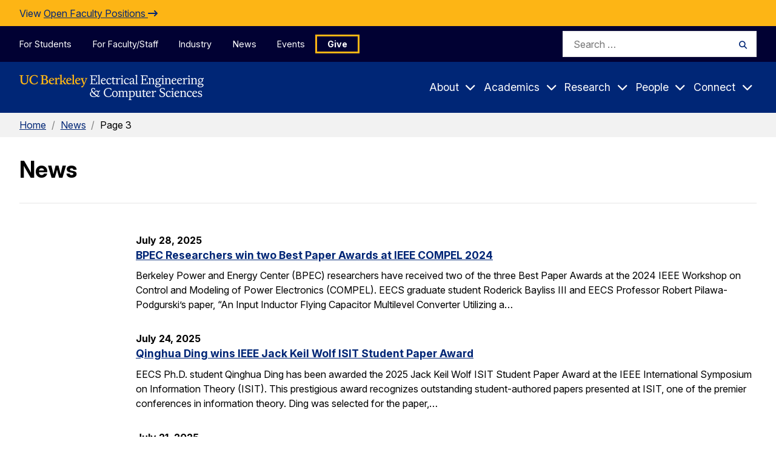

--- FILE ---
content_type: application/javascript; charset=UTF-8
request_url: https://eecs.berkeley.edu/cdn-cgi/challenge-platform/scripts/jsd/main.js
body_size: 4555
content:
window._cf_chl_opt={UxxT8:'g'};~function(B3,m,z,V,y,f,a,s){B3=H,function(k,P,Bt,B2,C,n){for(Bt={k:228,P:200,C:253,n:207,e:224,F:216,M:172,N:230,Y:176,o:270,E:251,c:193,d:189,A:212},B2=H,C=k();!![];)try{if(n=-parseInt(B2(Bt.k))/1*(-parseInt(B2(Bt.P))/2)+parseInt(B2(Bt.C))/3*(-parseInt(B2(Bt.n))/4)+-parseInt(B2(Bt.e))/5*(parseInt(B2(Bt.F))/6)+-parseInt(B2(Bt.M))/7*(parseInt(B2(Bt.N))/8)+parseInt(B2(Bt.Y))/9*(-parseInt(B2(Bt.o))/10)+parseInt(B2(Bt.E))/11*(parseInt(B2(Bt.c))/12)+parseInt(B2(Bt.d))/13*(parseInt(B2(Bt.A))/14),P===n)break;else C.push(C.shift())}catch(e){C.push(C.shift())}}(B,867618),m=this||self,z=m[B3(198)],V=function(BE,Bo,Bp,BY,BN,BF,BH,P,C,n){return BE={k:167,P:231},Bo={k:249,P:249,C:249,n:213,e:249,F:249,M:249,N:164,Y:173,o:213,E:173,c:249},Bp={k:166},BY={k:185},BN={k:166,P:173,C:252,n:250,e:175,F:252,M:250,N:185,Y:213,o:213,E:213,c:249,d:213,A:249,G:250,L:185,U:213,J:185,X:213,K:213,g:185,v:213,S:249,l:213,b:164},BF={k:233,P:173},BH=B3,P=String[BH(BE.k)],C={'h':function(e){return null==e?'':C.g(e,6,function(F,Bk){return Bk=H,Bk(BF.k)[Bk(BF.P)](F)})},'g':function(F,M,N,BP,Y,o,E,A,G,L,U,J,X,K,S,Z,B0,B1){if(BP=BH,F==null)return'';for(o={},E={},A='',G=2,L=3,U=2,J=[],X=0,K=0,S=0;S<F[BP(BN.k)];S+=1)if(Z=F[BP(BN.P)](S),Object[BP(BN.C)][BP(BN.n)][BP(BN.e)](o,Z)||(o[Z]=L++,E[Z]=!0),B0=A+Z,Object[BP(BN.C)][BP(BN.n)][BP(BN.e)](o,B0))A=B0;else{if(Object[BP(BN.F)][BP(BN.M)][BP(BN.e)](E,A)){if(256>A[BP(BN.N)](0)){for(Y=0;Y<U;X<<=1,M-1==K?(K=0,J[BP(BN.Y)](N(X)),X=0):K++,Y++);for(B1=A[BP(BN.N)](0),Y=0;8>Y;X=1.09&B1|X<<1.98,K==M-1?(K=0,J[BP(BN.o)](N(X)),X=0):K++,B1>>=1,Y++);}else{for(B1=1,Y=0;Y<U;X=B1|X<<1.79,K==M-1?(K=0,J[BP(BN.o)](N(X)),X=0):K++,B1=0,Y++);for(B1=A[BP(BN.N)](0),Y=0;16>Y;X=1.64&B1|X<<1,K==M-1?(K=0,J[BP(BN.E)](N(X)),X=0):K++,B1>>=1,Y++);}G--,0==G&&(G=Math[BP(BN.c)](2,U),U++),delete E[A]}else for(B1=o[A],Y=0;Y<U;X=1.43&B1|X<<1.33,M-1==K?(K=0,J[BP(BN.d)](N(X)),X=0):K++,B1>>=1,Y++);A=(G--,0==G&&(G=Math[BP(BN.A)](2,U),U++),o[B0]=L++,String(Z))}if(''!==A){if(Object[BP(BN.C)][BP(BN.G)][BP(BN.e)](E,A)){if(256>A[BP(BN.L)](0)){for(Y=0;Y<U;X<<=1,M-1==K?(K=0,J[BP(BN.U)](N(X)),X=0):K++,Y++);for(B1=A[BP(BN.J)](0),Y=0;8>Y;X=1&B1|X<<1.2,M-1==K?(K=0,J[BP(BN.X)](N(X)),X=0):K++,B1>>=1,Y++);}else{for(B1=1,Y=0;Y<U;X=B1|X<<1.9,K==M-1?(K=0,J[BP(BN.K)](N(X)),X=0):K++,B1=0,Y++);for(B1=A[BP(BN.g)](0),Y=0;16>Y;X=B1&1.86|X<<1,K==M-1?(K=0,J[BP(BN.v)](N(X)),X=0):K++,B1>>=1,Y++);}G--,0==G&&(G=Math[BP(BN.S)](2,U),U++),delete E[A]}else for(B1=o[A],Y=0;Y<U;X=1&B1|X<<1.58,K==M-1?(K=0,J[BP(BN.E)](N(X)),X=0):K++,B1>>=1,Y++);G--,G==0&&U++}for(B1=2,Y=0;Y<U;X=X<<1|1.89&B1,K==M-1?(K=0,J[BP(BN.l)](N(X)),X=0):K++,B1>>=1,Y++);for(;;)if(X<<=1,K==M-1){J[BP(BN.K)](N(X));break}else K++;return J[BP(BN.b)]('')},'j':function(e,BC){return BC=BH,null==e?'':e==''?null:C.i(e[BC(Bp.k)],32768,function(F,BT){return BT=BC,e[BT(BY.k)](F)})},'i':function(F,M,N,Bu,Y,o,E,A,G,L,U,J,X,K,S,Z,B1,B0){for(Bu=BH,Y=[],o=4,E=4,A=3,G=[],J=N(0),X=M,K=1,L=0;3>L;Y[L]=L,L+=1);for(S=0,Z=Math[Bu(Bo.k)](2,2),U=1;Z!=U;B0=J&X,X>>=1,X==0&&(X=M,J=N(K++)),S|=U*(0<B0?1:0),U<<=1);switch(S){case 0:for(S=0,Z=Math[Bu(Bo.P)](2,8),U=1;U!=Z;B0=J&X,X>>=1,0==X&&(X=M,J=N(K++)),S|=(0<B0?1:0)*U,U<<=1);B1=P(S);break;case 1:for(S=0,Z=Math[Bu(Bo.C)](2,16),U=1;U!=Z;B0=J&X,X>>=1,X==0&&(X=M,J=N(K++)),S|=U*(0<B0?1:0),U<<=1);B1=P(S);break;case 2:return''}for(L=Y[3]=B1,G[Bu(Bo.n)](B1);;){if(K>F)return'';for(S=0,Z=Math[Bu(Bo.e)](2,A),U=1;U!=Z;B0=J&X,X>>=1,0==X&&(X=M,J=N(K++)),S|=(0<B0?1:0)*U,U<<=1);switch(B1=S){case 0:for(S=0,Z=Math[Bu(Bo.F)](2,8),U=1;Z!=U;B0=X&J,X>>=1,X==0&&(X=M,J=N(K++)),S|=U*(0<B0?1:0),U<<=1);Y[E++]=P(S),B1=E-1,o--;break;case 1:for(S=0,Z=Math[Bu(Bo.M)](2,16),U=1;U!=Z;B0=X&J,X>>=1,0==X&&(X=M,J=N(K++)),S|=(0<B0?1:0)*U,U<<=1);Y[E++]=P(S),B1=E-1,o--;break;case 2:return G[Bu(Bo.N)]('')}if(o==0&&(o=Math[Bu(Bo.M)](2,A),A++),Y[B1])B1=Y[B1];else if(B1===E)B1=L+L[Bu(Bo.Y)](0);else return null;G[Bu(Bo.o)](B1),Y[E++]=L+B1[Bu(Bo.E)](0),o--,L=B1,o==0&&(o=Math[Bu(Bo.c)](2,A),A++)}}},n={},n[BH(BE.P)]=C.h,n}(),y={},y[B3(178)]='o',y[B3(179)]='s',y[B3(247)]='u',y[B3(221)]='z',y[B3(232)]='n',y[B3(267)]='I',y[B3(266)]='b',f=y,m[B3(197)]=function(P,C,F,M,BU,BL,BG,BD,Y,o,E,A,G,L){if(BU={k:223,P:257,C:220,n:223,e:222,F:263,M:184,N:195,Y:265,o:166,E:274,c:163},BL={k:234,P:166,C:205},BG={k:252,P:250,C:175,n:213},BD=B3,null===C||void 0===C)return M;for(Y=x(C),P[BD(BU.k)][BD(BU.P)]&&(Y=Y[BD(BU.C)](P[BD(BU.n)][BD(BU.P)](C))),Y=P[BD(BU.e)][BD(BU.F)]&&P[BD(BU.M)]?P[BD(BU.e)][BD(BU.F)](new P[(BD(BU.M))](Y)):function(U,BR,J){for(BR=BD,U[BR(BL.k)](),J=0;J<U[BR(BL.P)];U[J]===U[J+1]?U[BR(BL.C)](J+1,1):J+=1);return U}(Y),o='nAsAaAb'.split('A'),o=o[BD(BU.N)][BD(BU.Y)](o),E=0;E<Y[BD(BU.o)];A=Y[E],G=W(P,C,A),o(G)?(L='s'===G&&!P[BD(BU.E)](C[A]),BD(BU.c)===F+A?N(F+A,G):L||N(F+A,C[A])):N(F+A,G),E++);return M;function N(U,J,Bj){Bj=H,Object[Bj(BG.k)][Bj(BG.P)][Bj(BG.C)](M,J)||(M[J]=[]),M[J][Bj(BG.n)](U)}},a=B3(260)[B3(281)](';'),s=a[B3(195)][B3(265)](a),m[B3(194)]=function(k,P,BJ,BV,C,n,F,M){for(BJ={k:190,P:166,C:166,n:170,e:213,F:276},BV=B3,C=Object[BV(BJ.k)](P),n=0;n<C[BV(BJ.P)];n++)if(F=C[n],F==='f'&&(F='N'),k[F]){for(M=0;M<P[C[n]][BV(BJ.C)];-1===k[F][BV(BJ.n)](P[C[n]][M])&&(s(P[C[n]][M])||k[F][BV(BJ.e)]('o.'+P[C[n]][M])),M++);}else k[F]=P[C[n]][BV(BJ.F)](function(N){return'o.'+N})},h();function j(Bs,B5,k,P,C,n){return Bs={k:268,P:278,C:271},B5=B3,k=m[B5(Bs.k)],P=3600,C=Math[B5(Bs.P)](+atob(k.t)),n=Math[B5(Bs.P)](Date[B5(Bs.C)]()/1e3),n-C>P?![]:!![]}function D(k,P,Bi,Bh,BQ,Bw,B6,C,n){Bi={k:268,P:242,C:254,n:245,e:246,F:219,M:243,N:169,Y:171,o:235,E:284,c:282,d:256,A:204,G:231,L:196},Bh={k:217},BQ={k:229,P:229,C:191,n:165},Bw={k:235},B6=B3,C=m[B6(Bi.k)],n=new m[(B6(Bi.P))](),n[B6(Bi.C)](B6(Bi.n),B6(Bi.e)+m[B6(Bi.F)][B6(Bi.M)]+B6(Bi.N)+C.r),C[B6(Bi.Y)]&&(n[B6(Bi.o)]=5e3,n[B6(Bi.E)]=function(B7){B7=B6,P(B7(Bw.k))}),n[B6(Bi.c)]=function(B8){B8=B6,n[B8(BQ.k)]>=200&&n[B8(BQ.P)]<300?P(B8(BQ.C)):P(B8(BQ.n)+n[B8(BQ.k)])},n[B6(Bi.d)]=function(B9){B9=B6,P(B9(Bh.k))},n[B6(Bi.A)](V[B6(Bi.G)](JSON[B6(Bi.L)](k)))}function h(Bl,BS,Bg,Bf,k,P,C,n,e){if(Bl={k:268,P:171,C:258,n:209,e:244,F:277,M:279,N:279},BS={k:258,P:209,C:279},Bg={k:186},Bf=B3,k=m[Bf(Bl.k)],!k)return;if(!j())return;(P=![],C=k[Bf(Bl.P)]===!![],n=function(BI,F){if(BI=Bf,!P){if(P=!![],!j())return;F=Q(),D(F.r,function(M){i(k,M)}),F.e&&R(BI(Bg.k),F.e)}},z[Bf(Bl.C)]!==Bf(Bl.n))?n():m[Bf(Bl.e)]?z[Bf(Bl.e)](Bf(Bl.F),n):(e=z[Bf(Bl.M)]||function(){},z[Bf(Bl.N)]=function(BW){BW=Bf,e(),z[BW(BS.k)]!==BW(BS.P)&&(z[BW(BS.C)]=e,n())})}function B(BZ){return BZ='now,random,FuTV3,isNaN,parent,map,DOMContentLoaded,floor,onreadystatechange,/invisible/jsd,split,onload,errorInfoObject,ontimeout,d.cookie,join,http-code:,length,fromCharCode,isArray,/jsd/oneshot/cc251d99e06e/0.20235292315501793:1763663489:Y1rN0E-ItCEK5VSTRwdm3qpIWNA8RhSyeYBHldHNTZc/,indexOf,api,2219zWQpSA,charAt,sid,call,9mHbECg,BFNxv0,object,string,clientInformation,postMessage,MZAL3,chlApiSitekey,Set,charCodeAt,error on cf_chl_props,iframe,msg,21020493KepGBn,keys,success,navigator,5127684TMaZVe,eiUW7,includes,stringify,SmLg3,document,event,1577662GAkxVJ,chlApiUrl,function,jsd,send,splice,catch,2097036iNwuVG,getPrototypeOf,loading,contentDocument,[native code],42WaaXmE,push,toString,createElement,60ovgaif,xhr-error,tabIndex,_cf_chl_opt,concat,symbol,Array,Object,503110CKybDr,chlApiClientVersion,cloudflare-invisible,detail,1CZQKHw,status,35200MjVUWh,xczIgyvw,number,neHpMJwkOENS7vgmx$Zz+CP-dfcsYIjXb18yQ5rLiKoRDAWlhaT20t9G3BUqu4VF6,sort,timeout,body,style,source,removeChild,appendChild,Function,XMLHttpRequest,UxxT8,addEventListener,POST,/cdn-cgi/challenge-platform/h/,undefined,ttuO8,pow,hasOwnProperty,11JYFpiT,prototype,9HAbhMz,open,error,onerror,getOwnPropertyNames,readyState,display: none,_cf_chl_opt;IWcE4;Rnrj2;MnHSY6;AOwm3;IpYo4;DktaO6;jJnRO8;jqSd0;BCsL6;KoHeN1;LYXex0;MMkG8;GHGja3;SmLg3;eiUW7;RIgDA6;SFhM7,contentWindow,/b/ov1/0.20235292315501793:1763663489:Y1rN0E-ItCEK5VSTRwdm3qpIWNA8RhSyeYBHldHNTZc/,from,chlApiRumWidgetAgeMs,bind,boolean,bigint,__CF$cv$params,chctx,12256060Oyhjgi'.split(','),B=function(){return BZ},B()}function R(n,F,Be,BB,M,N,Y,o,E,c,d,A){if(Be={k:188,P:255,C:268,n:246,e:219,F:243,M:262,N:280,Y:242,o:254,E:245,c:235,d:284,A:183,G:219,L:273,U:201,J:219,X:248,K:264,g:182,v:225,S:219,l:177,b:283,Z:269,B0:238,B1:203,BF:204,BM:231},BB=B3,!O(.01))return![];N=(M={},M[BB(Be.k)]=n,M[BB(Be.P)]=F,M);try{Y=m[BB(Be.C)],o=BB(Be.n)+m[BB(Be.e)][BB(Be.F)]+BB(Be.M)+Y.r+BB(Be.N),E=new m[(BB(Be.Y))](),E[BB(Be.o)](BB(Be.E),o),E[BB(Be.c)]=2500,E[BB(Be.d)]=function(){},c={},c[BB(Be.A)]=m[BB(Be.G)][BB(Be.L)],c[BB(Be.U)]=m[BB(Be.J)][BB(Be.X)],c[BB(Be.K)]=m[BB(Be.J)][BB(Be.g)],c[BB(Be.v)]=m[BB(Be.S)][BB(Be.l)],d=c,A={},A[BB(Be.b)]=N,A[BB(Be.Z)]=d,A[BB(Be.B0)]=BB(Be.B1),E[BB(Be.BF)](V[BB(Be.BM)](A))}catch(G){}}function I(k,P,Bc,Bm){return Bc={k:241,P:252,C:214,n:175,e:170,F:211},Bm=B3,P instanceof k[Bm(Bc.k)]&&0<k[Bm(Bc.k)][Bm(Bc.P)][Bm(Bc.C)][Bm(Bc.n)](P)[Bm(Bc.e)](Bm(Bc.F))}function W(k,P,C,Bd,Bz,n){Bz=(Bd={k:206,P:222,C:168,n:202},B3);try{return P[C][Bz(Bd.k)](function(){}),'p'}catch(e){}try{if(P[C]==null)return void 0===P[C]?'u':'x'}catch(F){return'i'}return k[Bz(Bd.P)][Bz(Bd.C)](P[C])?'a':P[C]===k[Bz(Bd.P)]?'C':!0===P[C]?'T':P[C]===!1?'F':(n=typeof P[C],Bz(Bd.n)==n?I(k,P[C])?'N':'f':f[n]||'?')}function O(k,Ba,B4){return Ba={k:272},B4=B3,Math[B4(Ba.k)]()<k}function Q(BX,By,C,n,F,M,N){By=(BX={k:215,P:187,C:237,n:259,e:218,F:236,M:240,N:261,Y:180,o:192,E:210,c:239},B3);try{return C=z[By(BX.k)](By(BX.P)),C[By(BX.C)]=By(BX.n),C[By(BX.e)]='-1',z[By(BX.F)][By(BX.M)](C),n=C[By(BX.N)],F={},F=SmLg3(n,n,'',F),F=SmLg3(n,n[By(BX.Y)]||n[By(BX.o)],'n.',F),F=SmLg3(n,C[By(BX.E)],'d.',F),z[By(BX.F)][By(BX.c)](C),M={},M.r=F,M.e=null,M}catch(Y){return N={},N.r={},N.e=Y,N}}function H(k,P,C){return C=B(),H=function(T,u,m){return T=T-163,m=C[T],m},H(k,P)}function x(k,BA,BO,P){for(BA={k:220,P:190,C:208},BO=B3,P=[];k!==null;P=P[BO(BA.k)](Object[BO(BA.P)](k)),k=Object[BO(BA.C)](k));return P}function i(C,n,Bb,Bx,e,F,M){if(Bb={k:226,P:171,C:191,n:238,e:174,F:199,M:191,N:275,Y:181,o:199,E:255,c:227,d:275,A:181},Bx=B3,e=Bx(Bb.k),!C[Bx(Bb.P)])return;n===Bx(Bb.C)?(F={},F[Bx(Bb.n)]=e,F[Bx(Bb.e)]=C.r,F[Bx(Bb.F)]=Bx(Bb.M),m[Bx(Bb.N)][Bx(Bb.Y)](F,'*')):(M={},M[Bx(Bb.n)]=e,M[Bx(Bb.e)]=C.r,M[Bx(Bb.o)]=Bx(Bb.E),M[Bx(Bb.c)]=n,m[Bx(Bb.d)][Bx(Bb.A)](M,'*'))}}()